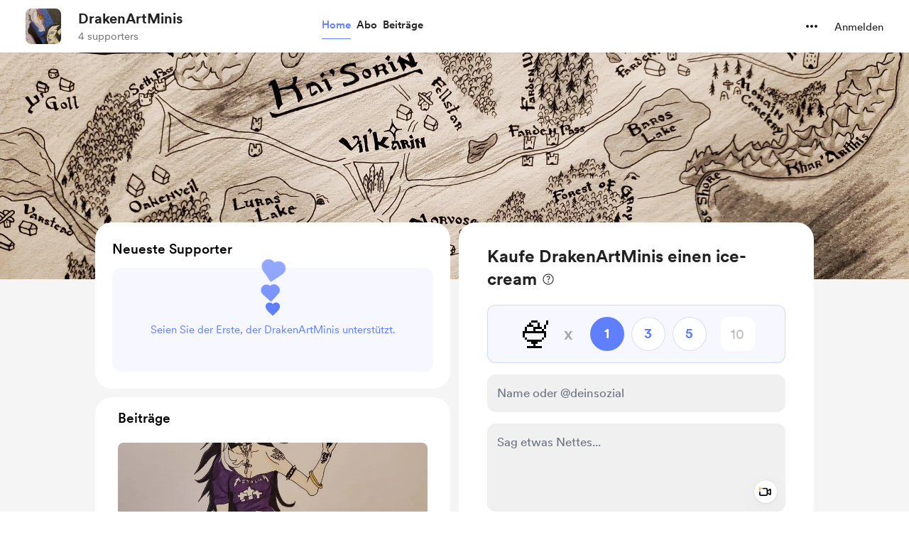

--- FILE ---
content_type: application/javascript
request_url: https://cdn.buymeacoffee.com/static/prod/11.3.8/build/assets/VisibleCaptcha-62b1d97b.js
body_size: -65
content:
import{r as m,a0 as u,y as i,b as E,o as t,c as _,u as o,f as p,h,ab as C,_ as g}from"./app-212b941c.js";import{_ as d}from"./InputError-102ed8c9.js";import{a as v}from"./appVariables-ad2859bc.js";const b={__name:"VisibleCaptcha",props:["captchaError","fromPage"],setup(r){const c=r;let s=m(!1),l=u(),n=m(!1);i(()=>c.captchaError,a=>{e(a)}),E(()=>{e(c.captchaError)});const f=()=>{l.value=C(()=>g(()=>import("./ReCaptchaV2-46999940.js"),["assets/ReCaptchaV2-46999940.js","assets/app-212b941c.js","assets/app-5a1b922a.css","assets/stripePayment-f3ff51dd.js","assets/ReCaptcha-df4688a3.js","assets/BaseLayout-915c14cf.js","assets/appVariables-ad2859bc.js","assets/featureTypes-fe0181f1.js","assets/captchaHelper-d186b337.js"]))};v.IsBrowser&&(f(),s.value=!0);const e=a=>{n.value=a};return(a,P)=>(t(),_("div",null,[o(s)?(t(),p(o(l),{key:0,captchaError:r.captchaError,fromPage:r.fromPage,onReturnCaptchaError:e},null,8,["captchaError","fromPage"])):h("",!0),o(n)?(t(),p(d,{key:1,class:"my-1",message:a.$t("lang.error.captcha_fail_error")},null,8,["message"])):h("",!0)]))}};export{b as _};


--- FILE ---
content_type: application/javascript
request_url: https://cdn.buymeacoffee.com/static/prod/11.3.8/build/assets/tabTypes-626ba74f.js
body_size: 13365
content:
import{o as l,c as o,a as t,n as e,e as a}from"./app-212b941c.js";const c=["width","height"],r={"clip-path":"url(#clip0_310_553)"},s=t("defs",null,[t("clipPath",{id:"clip0_310_553"},[t("rect",{width:"20",height:"20",fill:"white"})])],-1),d={__name:"Facebook",props:{fillColor:{default:"fill-grey71 group-hover:fill-dark"},width:{default:25},height:{default:25}},setup(i){return(n,h)=>(l(),o("svg",{width:i.width,height:i.height,viewBox:"0 0 20 20",fill:"none",xmlns:"http://www.w3.org/2000/svg"},[t("g",r,[t("path",{class:e(["ease-in-out duration-100",i.fillColor]),d:"M10 0C4.4772 0 0 4.4772 0 10C0 14.6896 3.2288 18.6248 7.5844 19.7056V13.056H5.5224V10H7.5844V8.6832C7.5844 5.2796 9.1248 3.702 12.4664 3.702C13.1 3.702 14.1932 3.8264 14.6404 3.9504V6.7204C14.4044 6.6956 13.9944 6.6832 13.4852 6.6832C11.8456 6.6832 11.212 7.3044 11.212 8.9192V10H14.4784L13.9172 13.056H11.212V19.9268C16.1636 19.3288 20.0004 15.1128 20.0004 10C20 4.4772 15.5228 0 10 0Z",fill:"#717171"},null,2)]),s],8,c))}},C=["width","height"],f={"clip-path":"url(#clip0_310_551)"},u=t("defs",null,[t("clipPath",{id:"clip0_310_551"},[t("rect",{width:"20",height:"20",fill:"white"})])],-1),g={__name:"Instagram",props:{fillColor:{default:"fill-grey71 group-hover:fill-dark"},width:{default:25},height:{default:25}},setup(i){return(n,h)=>(l(),o("svg",{width:i.width,height:i.height,viewBox:"0 0 20 20",fill:"none",xmlns:"http://www.w3.org/2000/svg"},[t("g",f,[t("path",{class:e([i.fillColor,"ease-in-out duration-100"]),d:"M10 1.80078C12.6719 1.80078 12.9883 1.8125 14.0391 1.85937C15.0156 1.90234 15.543 2.06641 15.8945 2.20313C16.3594 2.38281 16.6953 2.60156 17.043 2.94922C17.3945 3.30078 17.6094 3.63281 17.7891 4.09766C17.9258 4.44922 18.0898 4.98047 18.1328 5.95312C18.1797 7.00781 18.1914 7.32422 18.1914 9.99219C18.1914 12.6641 18.1797 12.9805 18.1328 14.0313C18.0898 15.0078 17.9258 15.5352 17.7891 15.8867C17.6094 16.3516 17.3906 16.6875 17.043 17.0352C16.6914 17.3867 16.3594 17.6016 15.8945 17.7813C15.543 17.918 15.0117 18.082 14.0391 18.125C12.9844 18.1719 12.668 18.1836 10 18.1836C7.32813 18.1836 7.01172 18.1719 5.96094 18.125C4.98438 18.082 4.45703 17.918 4.10547 17.7813C3.64063 17.6016 3.30469 17.3828 2.95703 17.0352C2.60547 16.6836 2.39063 16.3516 2.21094 15.8867C2.07422 15.5352 1.91016 15.0039 1.86719 14.0313C1.82031 12.9766 1.80859 12.6602 1.80859 9.99219C1.80859 7.32031 1.82031 7.00391 1.86719 5.95312C1.91016 4.97656 2.07422 4.44922 2.21094 4.09766C2.39063 3.63281 2.60938 3.29688 2.95703 2.94922C3.30859 2.59766 3.64063 2.38281 4.10547 2.20313C4.45703 2.06641 4.98828 1.90234 5.96094 1.85937C7.01172 1.8125 7.32813 1.80078 10 1.80078ZM10 0C7.28516 0 6.94531 0.0117187 5.87891 0.0585938C4.81641 0.105469 4.08594 0.277344 3.45313 0.523438C2.79297 0.78125 2.23438 1.12109 1.67969 1.67969C1.12109 2.23438 0.78125 2.79297 0.523438 3.44922C0.277344 4.08594 0.105469 4.8125 0.0585938 5.875C0.0117188 6.94531 0 7.28516 0 10C0 12.7148 0.0117188 13.0547 0.0585938 14.1211C0.105469 15.1836 0.277344 15.9141 0.523438 16.5469C0.78125 17.207 1.12109 17.7656 1.67969 18.3203C2.23438 18.875 2.79297 19.2188 3.44922 19.4727C4.08594 19.7188 4.8125 19.8906 5.875 19.9375C6.94141 19.9844 7.28125 19.9961 9.99609 19.9961C12.7109 19.9961 13.0508 19.9844 14.1172 19.9375C15.1797 19.8906 15.9102 19.7188 16.543 19.4727C17.1992 19.2188 17.7578 18.875 18.3125 18.3203C18.8672 17.7656 19.2109 17.207 19.4648 16.5508C19.7109 15.9141 19.8828 15.1875 19.9297 14.125C19.9766 13.0586 19.9883 12.7188 19.9883 10.0039C19.9883 7.28906 19.9766 6.94922 19.9297 5.88281C19.8828 4.82031 19.7109 4.08984 19.4648 3.45703C19.2188 2.79297 18.8789 2.23438 18.3203 1.67969C17.7656 1.125 17.207 0.78125 16.5508 0.527344C15.9141 0.28125 15.1875 0.109375 14.125 0.0625C13.0547 0.0117188 12.7148 0 10 0Z",fill:"#717171"},null,2),t("path",{class:e([i.fillColor,"ease-in-out duration-100"]),d:"M10 4.86328C7.16406 4.86328 4.86328 7.16406 4.86328 10C4.86328 12.8359 7.16406 15.1367 10 15.1367C12.8359 15.1367 15.1367 12.8359 15.1367 10C15.1367 7.16406 12.8359 4.86328 10 4.86328ZM10 13.332C8.16016 13.332 6.66797 11.8398 6.66797 10C6.66797 8.16016 8.16016 6.66797 10 6.66797C11.8398 6.66797 13.332 8.16016 13.332 10C13.332 11.8398 11.8398 13.332 10 13.332Z",fill:"#717171"},null,2),t("path",{class:e([i.fillColor,"ease-in-out duration-100"]),d:"M16.5391 4.66013C16.5391 5.32419 16 5.85935 15.3398 5.85935C14.6758 5.85935 14.1406 5.32028 14.1406 4.66013C14.1406 3.99606 14.6797 3.46091 15.3398 3.46091C16 3.46091 16.5391 3.99997 16.5391 4.66013Z",fill:"#717171"},null,2)]),u],8,C))}},w=["width","height"],m={__name:"Twitter",props:{fillColor:{default:"fill-grey71 group-hover:fill-dark"},width:{default:25},height:{default:25}},setup(i){return(n,h)=>(l(),o("svg",{width:i.width,height:i.height,viewBox:"0 0 20 18",fill:"none",xmlns:"http://www.w3.org/2000/svg"},[t("path",{class:e([i.fillColor,"ease-in-out duration-100"]),d:"M15.2719 0.586578H18.0831L11.9414 7.60616L19.1667 17.1582H13.5094L9.07837 11.3649L4.0083 17.1582H1.19537L7.76454 9.64999L0.833344 0.586578H6.63427L10.6395 5.88186L15.2719 0.586578ZM14.2853 15.4756H15.843L5.78784 2.18086H4.11623L14.2853 15.4756Z",fill:"#717171"},null,2)],8,w))}},k=["width","height"],b={__name:"Dribbble",props:{fillColor:{default:"fill-grey71 group-hover:fill-dark"},width:{default:28},height:{default:28}},setup(i){return(n,h)=>(l(),o("svg",{width:i.width,height:i.height,viewBox:"0 0 20 20",fill:"none",xmlns:"http://www.w3.org/2000/svg"},[t("path",{class:e([i.fillColor,"ease-in-out duration-100"]),"fill-rule":"evenodd","clip-rule":"evenodd",d:"M10 0C4.47939 0 0 4.47939 0 10C0 15.5206 4.47939 20 10 20C15.5098 20 20 15.5206 20 10C20 4.47939 15.5098 0 10 0ZM16.6052 4.60954C17.7983 6.06291 18.5141 7.91756 18.5358 9.92406C18.2538 9.86987 15.4338 9.295 12.5922 9.65294C12.5271 9.51194 12.4729 9.36006 12.4078 9.20825C12.2343 8.79613 12.0391 8.37313 11.8438 7.97181C14.9891 6.692 16.4208 4.84816 16.6052 4.60954ZM10 1.47506C12.1692 1.47506 14.154 2.28851 15.6616 3.62256C15.5097 3.83948 14.2191 5.56399 11.1822 6.70281C9.78306 4.13232 8.23213 2.0282 7.9935 1.70282C8.63338 1.55097 9.30587 1.47506 10 1.47506ZM6.36662 2.27766C6.59437 2.58134 8.11281 4.69631 9.53363 7.21256C5.5423 8.2755 2.01736 8.25381 1.63774 8.25381C2.19089 5.60738 3.98047 3.40564 6.36662 2.27766ZM1.45336 10.0109C1.45336 9.92406 1.45336 9.83731 1.45336 9.75056C1.82213 9.76137 5.96529 9.81563 10.2278 8.53581C10.4773 9.013 10.705 9.50106 10.9219 9.98913C10.8134 10.0217 10.6941 10.0542 10.5857 10.0868C6.18221 11.5076 3.83948 15.3904 3.64425 15.7158C2.2885 14.2083 1.45336 12.2018 1.45336 10.0109ZM10 18.5466C8.026 18.5466 6.20391 17.8742 4.76139 16.7462C4.91323 16.4317 6.64856 13.0911 11.4642 11.41C11.4859 11.3991 11.4968 11.3991 11.5184 11.3883C12.7223 14.5011 13.2104 17.1149 13.3406 17.8633C12.3102 18.308 11.1822 18.5466 10 18.5466ZM14.7614 17.0824C14.6746 16.5618 14.2191 14.0673 13.1019 10.9978C15.7809 10.5748 18.1236 11.269 18.4165 11.3666C18.0478 13.7419 16.6811 15.7917 14.7614 17.0824Z",fill:"#717171"},null,2)],8,k))}},v=["width","height"],L={__name:"Youtube",props:{fillColor:{default:"fill-grey71 group-hover:fill-dark"},width:{default:32},height:{default:32}},setup(i){return(n,h)=>(l(),o("svg",{width:i.width,height:i.height,viewBox:"0 0 20 20",fill:"none",xmlns:"http://www.w3.org/2000/svg"},[t("path",{class:e([i.fillColor,"ease-in-out duration-100"]),d:"M19.8008 6.00003C19.8008 6.00003 19.6055 4.62112 19.0039 4.01566C18.2422 3.21878 17.3906 3.21487 17 3.168C14.2031 2.96487 10.0039 2.96487 10.0039 2.96487H9.99609C9.99609 2.96487 5.79688 2.96487 3 3.168C2.60938 3.21487 1.75781 3.21878 0.996094 4.01566C0.394531 4.62112 0.203125 6.00003 0.203125 6.00003C0.203125 6.00003 0 7.62112 0 9.23831V10.7539C0 12.3711 0.199219 13.9922 0.199219 13.9922C0.199219 13.9922 0.394531 15.3711 0.992187 15.9766C1.75391 16.7735 2.75391 16.7461 3.19922 16.8321C4.80078 16.9844 10 17.0313 10 17.0313C10 17.0313 14.2031 17.0235 17 16.8243C17.3906 16.7774 18.2422 16.7735 19.0039 15.9766C19.6055 15.3711 19.8008 13.9922 19.8008 13.9922C19.8008 13.9922 20 12.375 20 10.7539V9.23831C20 7.62112 19.8008 6.00003 19.8008 6.00003ZM7.93359 12.5938V6.97269L13.3359 9.793L7.93359 12.5938Z",fill:"#717171"},null,2)],8,v))}},H=["width","height"],x={"clip-path":"url(#clip0_310_543)"},V=t("defs",null,[t("clipPath",{id:"clip0_310_543"},[t("rect",{width:"20",height:"20",fill:"white"})])],-1),P={__name:"Github",props:{fillColor:{default:"fill-grey71 group-hover:fill-dark"},width:{default:30},height:{default:30}},setup(i){return(n,h)=>(l(),o("svg",{width:i.width,height:i.height,viewBox:"0 0 20 20",fill:"none",xmlns:"http://www.w3.org/2000/svg"},[t("g",x,[t("path",{class:e([i.fillColor,"ease-in-out duration-100"]),"fill-rule":"evenodd","clip-rule":"evenodd",d:"M10.0083 0C4.47396 0 0 4.50694 0 10.0826C0 14.5396 2.86662 18.3123 6.84338 19.6476C7.34058 19.748 7.5227 19.4306 7.5227 19.1637C7.5227 18.93 7.50631 18.1288 7.50631 17.2939C4.72225 17.895 4.14249 16.092 4.14249 16.092C3.69508 14.9235 3.03215 14.6232 3.03215 14.6232C2.12092 14.0055 3.09852 14.0055 3.09852 14.0055C4.1093 14.0723 4.63969 15.0405 4.63969 15.0405C5.53432 16.5761 6.97592 16.1422 7.55588 15.8751C7.63865 15.224 7.90394 14.7733 8.18563 14.523C5.96514 14.2893 3.62891 13.4213 3.62891 9.54836C3.62891 8.44662 4.02634 7.54523 4.65608 6.8442C4.55672 6.59386 4.20866 5.5587 4.75564 4.17322C4.75564 4.17322 5.60069 3.90608 7.5061 5.20818C8.32188 4.98747 9.16317 4.8752 10.0083 4.87426C10.8533 4.87426 11.7148 4.99123 12.5102 5.20818C14.4159 3.90608 15.2609 4.17322 15.2609 4.17322C15.8079 5.5587 15.4596 6.59386 15.3603 6.8442C16.0066 7.54523 16.3876 8.44662 16.3876 9.54836C16.3876 13.4213 14.0514 14.2725 11.8143 14.523C12.179 14.8401 12.4936 15.441 12.4936 16.3926C12.4936 17.7446 12.4773 18.8298 12.4773 19.1635C12.4773 19.4306 12.6596 19.748 13.1566 19.6478C17.1333 18.3121 20 14.5396 20 10.0826C20.0163 4.50694 15.526 0 10.0083 0Z",fill:"#717171"},null,2)]),V],8,H))}},M=["width","height"],Z={__name:"Spotify",props:{fillColor:{default:"fill-grey71 group-hover:fill-dark"},width:{default:30},height:{default:30}},setup(i){return(n,h)=>(l(),o("svg",{width:i.width,height:i.height,viewBox:"0 0 20 20",fill:"none",xmlns:"http://www.w3.org/2000/svg"},[t("path",{class:e([i.fillColor,"ease-in-out duration-100"]),d:"M9.96941 0C4.46357 0 0 4.46345 0 9.96929C0 15.4754 4.46357 19.9385 9.96941 19.9385C15.4758 19.9385 19.9389 15.4754 19.9389 9.96929C19.9389 4.46381 15.4758 0.000476188 9.96929 0.000476188L9.96941 0ZM14.5413 14.3786C14.3627 14.6714 13.9794 14.7643 13.6865 14.5845C11.3458 13.1548 8.39917 12.831 4.92893 13.6238C4.59452 13.7 4.26119 13.4905 4.185 13.156C4.10845 12.8214 4.31714 12.4881 4.65238 12.4119C8.45 11.5439 11.7075 11.9179 14.3354 13.5238C14.6282 13.7036 14.7211 14.0857 14.5413 14.3786ZM15.7615 11.6637C15.5365 12.0298 15.058 12.1452 14.6925 11.9202C12.0127 10.2727 7.92786 9.79571 4.75821 10.7579C4.34714 10.882 3.91298 10.6504 3.78821 10.24C3.6644 9.82893 3.89619 9.3956 4.30655 9.2706C7.92714 8.17202 12.4282 8.70417 15.5056 10.5952C15.8711 10.8202 15.9865 11.2987 15.7615 11.6637ZM15.8663 8.83702C12.6532 6.92857 7.35202 6.7531 4.28429 7.68417C3.79167 7.83357 3.27071 7.55548 3.12143 7.06286C2.97214 6.57 3.25 6.04941 3.74298 5.89964C7.26452 4.8306 13.1187 5.03714 16.818 7.23321C17.262 7.49619 17.4073 8.06845 17.1442 8.51095C16.8823 8.95405 16.3085 9.10012 15.8668 8.83702H15.8663Z",fill:"#717171"},null,2)],8,M))}},$=["width","height"],y={"clip-path":"url(#clip0_310_550)"},B=t("defs",null,[t("clipPath",{id:"clip0_310_550"},[t("rect",{width:"20",height:"20",fill:"white"})])],-1),j={__name:"Linkedin",props:{fillColor:{default:"fill-grey71 group-hover:fill-dark"},width:{default:30},height:{default:30}},setup(i){return(n,h)=>(l(),o("svg",{width:i.width,height:i.height,viewBox:"0 0 20 20",fill:"none",xmlns:"http://www.w3.org/2000/svg"},[t("g",y,[t("path",{class:e([i.fillColor,"ease-in-out duration-100"]),d:"M18.5195 0H1.47656C0.660156 0 0 0.644531 0 1.44141V18.5547C0 19.3516 0.660156 20 1.47656 20H18.5195C19.3359 20 20 19.3516 20 18.5586V1.44141C20 0.644531 19.3359 0 18.5195 0ZM5.93359 17.043H2.96484V7.49609H5.93359V17.043ZM4.44922 6.19531C3.49609 6.19531 2.72656 5.42578 2.72656 4.47656C2.72656 3.52734 3.49609 2.75781 4.44922 2.75781C5.39844 2.75781 6.16797 3.52734 6.16797 4.47656C6.16797 5.42188 5.39844 6.19531 4.44922 6.19531ZM17.043 17.043H14.0781V12.4023C14.0781 11.2969 14.0586 9.87109 12.5352 9.87109C10.9922 9.87109 10.7578 11.0781 10.7578 12.3242V17.043H7.79688V7.49609H10.6406V8.80078H10.6797C11.0742 8.05078 12.043 7.25781 13.4844 7.25781C16.4883 7.25781 17.043 9.23438 17.043 11.8047V17.043Z",fill:"#717171"},null,2)]),B],8,$))}},T=["width","height"],S={"clip-path":"url(#clip0_316_599)"},I=t("path",{d:"M7.0648 5.46881C7.496 5.46881 7.8896 5.50721 8.2456 5.58321C8.6016 5.65921 8.9056 5.78401 9.1592 5.95761C9.4128 6.13121 9.6096 6.36161 9.7496 6.64961C9.8896 6.93761 9.9592 7.29281 9.9592 7.71601C9.9592 8.17281 9.8552 8.55361 9.648 8.85841C9.4408 9.16321 9.1336 9.41281 8.728 9.60721C9.2864 9.76801 9.7032 10.0496 9.9784 10.4512C10.2536 10.8528 10.3912 11.3376 10.3912 11.9048C10.3912 12.3616 10.3024 12.7576 10.1248 13.092C9.9472 13.4264 9.708 13.6992 9.4072 13.9104C9.1064 14.1224 8.764 14.2784 8.3792 14.38C7.992 14.4816 7.5928 14.5328 7.1928 14.532H2.8V5.46881H7.0648ZM6.8112 9.13681C7.1664 9.13681 7.4584 9.05201 7.6872 8.88321C7.916 8.71361 8.0304 8.43921 8.0296 8.05841C8.0296 7.84721 7.9912 7.67361 7.9152 7.53841C7.8392 7.40321 7.7376 7.29681 7.6104 7.22081C7.4832 7.14481 7.3376 7.09201 7.1728 7.06241C7.0032 7.03281 6.8312 7.01761 6.6584 7.01841H4.7936V9.13841L6.8112 9.13681ZM6.9256 12.9824C7.1136 12.9832 7.3008 12.964 7.484 12.9256C7.6616 12.8872 7.8184 12.824 7.9536 12.7352C8.0888 12.6464 8.1968 12.5256 8.2776 12.3736C8.3576 12.2216 8.3984 12.0264 8.3984 11.7896C8.3984 11.3248 8.2672 10.992 8.0048 10.7936C7.7424 10.5944 7.3952 10.4952 6.964 10.4952H4.7936V12.9832L6.9256 12.9824ZM12.8984 12.792C13.1688 13.0544 13.5584 13.1856 14.0664 13.1856C14.4304 13.1856 14.7432 13.0944 15.0056 12.9128C15.268 12.7312 15.4288 12.5384 15.488 12.3352H17.0744C16.8208 13.1224 16.4312 13.6848 15.9064 14.0232C15.3816 14.3616 14.7472 14.5312 14.0024 14.5312C13.4864 14.5312 13.0208 14.4488 12.6064 14.284C12.192 14.1192 11.8408 13.884 11.5528 13.5792C11.2648 13.2744 11.0424 12.9112 10.8864 12.488C10.7304 12.0648 10.652 11.5992 10.652 11.092C10.652 10.6016 10.732 10.1448 10.8928 9.72161C11.0536 9.29841 11.2824 8.93281 11.5784 8.62401C11.8744 8.31521 12.228 8.07201 12.6384 7.89441C13.0488 7.71681 13.504 7.62801 14.0032 7.62801C14.5616 7.62801 15.048 7.73601 15.4632 7.95201C15.8776 8.16801 16.2184 8.45761 16.4848 8.82161C16.7512 9.18561 16.944 9.60001 17.0624 10.0656C17.1808 10.5312 17.2232 11.0176 17.1896 11.5256H12.4552C12.48 12.1072 12.628 12.5304 12.8984 12.792ZM14.936 9.34001C14.72 9.10321 14.392 8.98481 13.952 8.98481C13.664 8.98481 13.4248 9.03361 13.2352 9.13041C13.0448 9.22801 12.8928 9.34801 12.7784 9.49201C12.664 9.63601 12.584 9.78801 12.5376 9.94881C12.4912 10.1096 12.4632 10.2536 12.4552 10.38H15.3872C15.3016 9.92401 15.1512 9.57681 14.936 9.34001ZM12.1464 5.92881H15.8096V6.94481H12.1464V5.92881Z",fill:"white"},null,-1),D=t("defs",null,[t("clipPath",{id:"clip0_316_599"},[t("rect",{width:"20",height:"20",fill:"white"})])],-1),E={__name:"Behance",props:{fillColor:{default:"fill-grey71 group-hover:fill-dark"},width:{default:30},height:{default:22}},setup(i){return(n,h)=>(l(),o("svg",{width:i.width,height:i.height,viewBox:"0 0 20 20",fill:"none",xmlns:"http://www.w3.org/2000/svg"},[t("g",S,[t("path",{class:e([i.fillColor,"ease-in-out duration-100"]),d:"M10 20C15.5228 20 20 15.5228 20 10C20 4.47715 15.5228 0 10 0C4.47715 0 0 4.47715 0 10C0 15.5228 4.47715 20 10 20Z",fill:"#717171"},null,2),I]),D],8,T))}},F=["width","height"],N={"clip-path":"url(#clip0_310_545)"},O=t("defs",null,[t("clipPath",{id:"clip0_310_545"},[t("rect",{width:"20",height:"20",fill:"white"})])],-1),R={__name:"Pinterest",props:{fillColor:{default:"fill-grey71 group-hover:fill-dark"},width:{default:30},height:{default:30}},setup(i){return(n,h)=>(l(),o("svg",{width:i.width,height:i.height,viewBox:"0 0 20 20",fill:"none",xmlns:"http://www.w3.org/2000/svg"},[t("g",N,[t("path",{class:e([i.fillColor,"ease-in-out duration-100"]),d:"M10 0C4.47656 0 0 4.47656 0 10C0 14.2383 2.63672 17.8555 6.35547 19.3125C6.26953 18.5195 6.1875 17.3086 6.39062 16.4453C6.57422 15.6641 7.5625 11.4766 7.5625 11.4766C7.5625 11.4766 7.26172 10.8789 7.26172 9.99219C7.26172 8.60156 8.06641 7.5625 9.07031 7.5625C9.92187 7.5625 10.3359 8.20312 10.3359 8.97266C10.3359 9.83203 9.78906 11.1133 9.50781 12.3008C9.27344 13.2969 10.0078 14.1094 10.9883 14.1094C12.7656 14.1094 14.1328 12.2344 14.1328 9.53125C14.1328 7.13672 12.4141 5.46094 9.95703 5.46094C7.11328 5.46094 5.44141 7.59375 5.44141 9.80078C5.44141 10.6602 5.77344 11.582 6.1875 12.082C6.26953 12.1797 6.28125 12.2695 6.25781 12.3672C6.18359 12.6836 6.01172 13.3633 5.98047 13.5C5.9375 13.6836 5.83594 13.7227 5.64453 13.6328C4.39453 13.0508 3.61328 11.2266 3.61328 9.75781C3.61328 6.60156 5.90625 3.70703 10.2188 3.70703C13.6875 3.70703 16.3828 6.17969 16.3828 9.48438C16.3828 12.9297 14.2109 15.7031 11.1953 15.7031C10.1836 15.7031 9.23047 15.1758 8.90234 14.5547C8.90234 14.5547 8.40234 16.4648 8.28125 16.9336C8.05469 17.8008 7.44531 18.8906 7.03906 19.5547C7.97656 19.8438 8.96875 20 10 20C15.5234 20 20 15.5234 20 10C20 4.47656 15.5234 0 10 0Z",fill:"#717171"},null,2)]),O],8,F))}},A=["width","height"],G={__name:"Deviantart",props:{fillColor:{default:"fill-grey71 group-hover:fill-dark"},width:{default:30},height:{default:30}},setup(i){return(n,h)=>(l(),o("svg",{width:i.width,height:i.height,viewBox:"0 0 12 20",fill:"none",xmlns:"http://www.w3.org/2000/svg"},[t("path",{class:e([i.fillColor,"ease-in-out duration-100"]),d:"M11.9375 4.03437V0.625H11.9363H8.44883L8.10117 0.967969L6.45469 4.03359L5.93711 4.375H0.0625V9.05664H3.29219L3.57969 9.39688L0.0625 15.9656V19.375H0.0632811H3.55078L3.89883 19.0316L5.54492 15.966L6.06289 15.625H11.9375V10.9426H8.70781L8.42031 10.6008L11.9375 4.03437Z",fill:"#717171"},null,2)],8,A))}},q=["width","height"],z={__name:"Tiktok",props:{fillColor:{default:"fill-grey71 group-hover:fill-dark"},width:{default:30},height:{default:30}},setup(i){return(n,h)=>(l(),o("svg",{width:i.width,height:i.height,viewBox:"0 0 20 20",fill:"none",xmlns:"http://www.w3.org/2000/svg"},[t("path",{class:e([i.fillColor,"ease-in-out duration-100"]),d:"M14.2271 0H10.8565V13.6232C10.8565 15.2464 9.56016 16.5797 7.94688 16.5797C6.33361 16.5797 5.03724 15.2464 5.03724 13.6232C5.03724 12.029 6.30481 10.7246 7.86047 10.6667V7.24639C4.43226 7.30433 1.66666 10.1159 1.66666 13.6232C1.66666 17.1594 4.48988 20 7.9757 20C11.4615 20 14.2847 17.1304 14.2847 13.6232V6.63767C15.5523 7.56522 17.1079 8.11594 18.75 8.14495V4.72464C16.2149 4.63768 14.2271 2.55072 14.2271 0Z",fill:"#717171"},null,2)],8,q))}},Y=["width","height"],U={__name:"Tumblr",props:{fillColor:{default:"fill-grey71 group-hover:fill-dark"},width:{default:30},height:{default:30}},setup(i){return(n,h)=>(l(),o("svg",{width:i.width,height:i.height,viewBox:"0 0 12 20",fill:"none",xmlns:"http://www.w3.org/2000/svg"},[t("path",{class:e([i.fillColor,"ease-in-out duration-100"]),d:"M8.16667 20C5.16667 20 2.91667 18.4583 2.91667 14.75V8.83333H0.166666V5.625C3.16667 4.83333 4.41667 2.25 4.58333 0H7.70833V5.08333H11.3333V8.83333H7.70833V14C7.70833 15.5417 8.5 16.0833 9.75 16.0833H11.5V20H8.16667Z",fill:"#717171"},null,2)],8,Y))}},W=["width","height"],X={__name:"Biolink",props:{fillColor:{default:"fill-grey71 group-hover:fill-dark"},width:{default:30},height:{default:30}},setup(i){return(n,h)=>(l(),o("svg",{width:i.width,height:i.height,viewBox:"0 0 20 20",fill:"none",xmlns:"http://www.w3.org/2000/svg"},[t("path",{class:e([i.fillColor,"ease-in-out duration-100"]),"fill-rule":"evenodd","clip-rule":"evenodd",d:"M0 0.610329C0 0.273253 0.273253 0 0.610329 0H19.3897C19.7267 0 20 0.273253 20 0.610329V19.3897C20 19.7267 19.7267 20 19.3897 20H0.610329C0.273253 20 0 19.7267 0 19.3897V0.610329ZM1.22066 1.22066V18.7793H18.7793V1.22066H1.22066ZM5.72432 6.07936V5.07533C5.72432 4.93471 5.64839 4.8644 5.49652 4.8644H4.80467V6.29029H5.49652C5.64839 6.29029 5.72432 6.21998 5.72432 6.07936ZM5.72432 8.36583V7.31962C5.72432 7.2465 5.70745 7.19588 5.6737 7.16775C5.63995 7.13401 5.58089 7.11713 5.49652 7.11713H4.80467V8.57676H5.49652C5.64839 8.57676 5.72432 8.50645 5.72432 8.36583ZM3.61502 4.03756H5.84244C6.55679 4.03756 6.91396 4.34692 6.91396 4.96565V5.91061C6.91396 6.32685 6.7874 6.5884 6.53429 6.69527C6.7874 6.79089 6.91396 7.03276 6.91396 7.42087V8.46708C6.91396 9.09143 6.55679 9.40361 5.84244 9.40361H3.61502V4.03756ZM7.65294 4.03756H8.85102V9.40361H7.65294V4.03756ZM11.8064 4.03756H10.6758C9.96148 4.03756 9.6043 4.34692 9.6043 4.96565V8.46708C9.6043 9.09143 9.96148 9.40361 10.6758 9.40361H11.8064C12.5151 9.40361 12.8695 9.09143 12.8695 8.46708V4.96565C12.8695 4.34692 12.5151 4.03756 11.8064 4.03756ZM11.663 5.13439V8.30677C11.663 8.44739 11.5899 8.5177 11.4436 8.5177H11.0386C10.8868 8.5177 10.8108 8.44739 10.8108 8.30677V5.13439C10.8108 4.99377 10.8868 4.92346 11.0386 4.92346H11.4436C11.5899 4.92346 11.663 4.99377 11.663 5.13439ZM13.6207 8.66197C13.6207 9.06387 13.9465 9.38967 14.3484 9.38967C14.7503 9.38967 15.0761 9.06387 15.0761 8.66197V8.61502C15.0761 8.21313 14.7503 7.88732 14.3484 7.88732C13.9465 7.88732 13.6207 8.21313 13.6207 8.61502V8.66197ZM4.8176 15.095H6.3616V15.9809H3.61952V10.6148H4.8176V15.095ZM6.77581 10.6148H7.97389V15.9809H6.77581V10.6148ZM12.1105 10.6148H11.0052V13.821L9.84932 10.6148H8.76093V15.9809H9.85776V12.7663L11.0305 15.9809H12.1105V10.6148ZM16.4247 10.6148L15.3447 13.2641L16.4247 15.9809H15.1253L14.0876 13.2641L15.1253 10.6148H16.4247ZM12.8642 15.9809V10.6148H14.0622V15.9809H12.8642Z",fill:"#717171"},null,2)],8,W))}},J=["width","height"],K={"clip-path":"url(#clip0_320_96)"},Q=t("defs",null,[t("clipPath",{id:"clip0_320_96"},[t("rect",{width:"20",height:"20",fill:"white"})])],-1),_={__name:"SoundCloud",props:{fillColor:{default:"fill-grey71 group-hover:fill-dark"},width:{default:30},height:{default:30}},setup(i){return(n,h)=>(l(),o("svg",{width:i.width,height:i.height,viewBox:"0 0 20 20",fill:"none",xmlns:"http://www.w3.org/2000/svg"},[t("g",K,[t("path",{class:e([i.fillColor,"ease-in-out duration-100"]),d:"M5.00002 14.9997H6.24999V7.12842C5.78122 7.26092 5.35873 7.50155 5.00002 7.81777V14.9997ZM2.50001 9.6747V14.9909L2.58061 14.9997H3.74998V9.66653H2.58061L2.50001 9.6747ZM0 12.3322C0 13.3003 0.503778 14.1397 1.24997 14.6078V10.0591C0.503778 10.5265 0 11.366 0 12.3322ZM7.50003 14.9997H8.75V7.47532C8.37625 7.24218 7.95314 7.08846 7.50003 7.02908V14.9997ZM17.4194 9.6666H16.7162C16.7519 9.4491 16.7744 9.22845 16.7744 9.00032C16.7744 6.79092 15.0412 5.00031 12.9032 5.00031C11.7432 5.00031 10.7094 5.53408 10 6.37028V14.9997H17.4194C18.8437 14.9997 20 13.8059 20 12.3321C20 10.8597 18.8437 9.6666 17.4194 9.6666Z",fill:"#717171"},null,2)]),Q],8,J))}},p=["width","height"],i1={"clip-path":"url(#clip0_320_101)"},t1=t("defs",null,[t("clipPath",{id:"clip0_320_101"},[t("rect",{width:"20",height:"20",fill:"white"})])],-1),e1={__name:"Apple",props:{fillColor:{default:"fill-grey71 group-hover:fill-dark"},width:{default:30},height:{default:30}},setup(i){return(n,h)=>(l(),o("svg",{width:i.width,height:i.height,viewBox:"0 0 20 20",fill:"none",xmlns:"http://www.w3.org/2000/svg"},[t("g",i1,[t("path",{class:e([i.fillColor,"ease-in-out duration-100"]),d:"M18.16 15.5863C17.8575 16.2851 17.4995 16.9283 17.0847 17.5196C16.5193 18.3257 16.0563 18.8838 15.6995 19.1936C15.1465 19.7022 14.5539 19.9627 13.9194 19.9775C13.4638 19.9775 12.9145 19.8479 12.275 19.585C11.6334 19.3232 11.0438 19.1936 10.5047 19.1936C9.93924 19.1936 9.33284 19.3232 8.68422 19.585C8.03461 19.8479 7.51129 19.985 7.11118 19.9985C6.50268 20.0245 5.89616 19.7566 5.29075 19.1936C4.90434 18.8566 4.42102 18.2788 3.84203 17.4603C3.22081 16.5863 2.71009 15.5727 2.30998 14.4172C1.88147 13.1691 1.66666 11.9605 1.66666 10.7904C1.66666 9.45008 1.95628 8.29407 2.53639 7.32533C2.9923 6.54721 3.59882 5.9334 4.35794 5.4828C5.11705 5.03219 5.93727 4.80257 6.82057 4.78788C7.30389 4.78788 7.9377 4.93738 8.72533 5.2312C9.51074 5.52601 10.015 5.67551 10.2361 5.67551C10.4014 5.67551 10.9617 5.5007 11.9114 5.15219C12.8095 4.82899 13.5675 4.69517 14.1885 4.74788C15.8711 4.88368 17.1353 5.54699 17.976 6.74202C16.4711 7.65384 15.7267 8.93096 15.7415 10.5693C15.7551 11.8454 16.2181 12.9074 17.1279 13.7506C17.5402 14.1419 18.0007 14.4444 18.513 14.6592C18.4019 14.9814 18.2847 15.29 18.16 15.5863ZM14.3008 0.400358C14.3008 1.40059 13.9354 2.3345 13.207 3.19892C12.3281 4.22654 11.2649 4.82035 10.1119 4.72665C10.0973 4.60665 10.0887 4.48036 10.0887 4.34765C10.0887 3.38743 10.5068 2.3598 11.2491 1.51958C11.6197 1.09416 12.091 0.740434 12.6626 0.458257C13.233 0.18029 13.7725 0.0265683 14.2798 0.000244141C14.2947 0.133959 14.3008 0.267682 14.3008 0.400345V0.400358Z",fill:"#717171"},null,2)]),t1],8,p))}},l1=["width","height"],o1={"clip-path":"url(#clip0_320_105)"},n1=t("defs",null,[t("clipPath",{id:"clip0_320_105"},[t("rect",{width:"20",height:"20",fill:"white"})])],-1),h1={__name:"Blogger",props:{fillColor:{default:"fill-grey71 group-hover:fill-dark"},width:{default:30},height:{default:30}},setup(i){return(n,h)=>(l(),o("svg",{width:i.width,height:i.height,viewBox:"0 0 20 20",fill:"none",xmlns:"http://www.w3.org/2000/svg"},[t("g",o1,[t("path",{class:e([i.fillColor,"ease-in-out duration-100"]),"fill-rule":"evenodd","clip-rule":"evenodd",d:"M18.7082 7.49934H17.5868C16.9003 7.49934 16.2979 6.918 16.2507 6.24922C16.2507 2.6815 13.3743 -0.00109863 9.78184 -0.00109863H6.50387C2.91365 -0.00109863 0.00218103 2.8904 -0.00038147 6.45778V13.5445C-0.00038147 17.1122 2.91368 20.0011 6.50387 20.0011H13.5039C17.0963 20.0011 20.0003 17.1122 20.0003 13.5445V8.96687C20.0003 8.25412 19.4253 7.50006 18.7074 7.50006L18.7081 7.49931L18.7082 7.49934ZM6.24959 4.99943H9.99999C10.6872 4.99943 11.2501 5.56231 11.2501 6.24956C11.2501 6.93684 10.6872 7.49971 9.99999 7.49971L6.24959 7.49934C5.56234 7.49934 4.99946 6.93646 4.99946 6.24922C4.99946 5.56156 5.56234 4.99906 6.24959 4.99906V4.99943ZM13.7504 14.9994H6.24959C5.56234 14.9994 4.99946 14.4369 4.99946 13.7493C4.99946 13.062 5.56234 12.4992 6.24959 12.4992L13.7504 12.4999C14.4377 12.4999 15.0006 13.0624 15.0006 13.75C15.0006 14.4373 14.4377 15.0002 13.7504 15.0002V14.9994Z",fill:"#717171"},null,2)]),n1],8,l1))}},a1=["width","height"],c1={"clip-path":"url(#clip0_320_109)"},r1=t("defs",null,[t("clipPath",{id:"clip0_320_109"},[t("rect",{width:"18.2611",height:"20",fill:"white"})])],-1),s1={__name:"Patreon",props:{fillColor:{default:"fill-grey71 group-hover:fill-dark"},width:{default:30},height:{default:30}},setup(i){return(n,h)=>(l(),o("svg",{width:i.width,height:i.height,viewBox:"0 0 19 20",fill:"none",xmlns:"http://www.w3.org/2000/svg"},[t("g",c1,[t("path",{class:e([i.fillColor,"ease-in-out duration-100"]),d:"M18.2604 6.00796C18.2604 3.45394 16.2679 1.36105 13.9348 0.606153C11.0342 -0.331707 7.21505 -0.195603 4.44833 1.10967C1.09479 2.69235 0.0409056 6.15894 0.0022309 9.61586C-0.0297501 12.4584 0.253616 19.945 4.47659 19.9985C7.61444 20.0387 8.08151 15.9949 9.53405 14.0486C10.5671 12.663 11.8969 12.2718 13.5339 11.8664C16.3445 11.1703 18.2648 8.94946 18.2604 6.00796Z",fill:"#717171"},null,2)]),r1],8,a1))}},d1=["width","height"],C1={"clip-path":"url(#clip0_320_114)"},f1=t("defs",null,[t("clipPath",{id:"clip0_320_114"},[t("rect",{width:"20",height:"20",fill:"white"})])],-1),u1={__name:"Etsy",props:{fillColor:{default:"fill-grey71 group-hover:fill-dark"},width:{default:30},height:{default:30}},setup(i){return(n,h)=>(l(),o("svg",{width:i.width,height:i.height,viewBox:"0 0 20 20",fill:"none",xmlns:"http://www.w3.org/2000/svg"},[t("g",C1,[t("path",{class:e([i.fillColor,"ease-in-out duration-100"]),d:"M10 0C4.47714 0 0 4.47734 0 10C0 15.5227 4.47714 20 10 20C15.5229 20 20 15.5227 20 10C20 4.47734 15.5229 0 10 0ZM16.1082 13.9429C15.9945 14.8837 15.8764 15.8236 15.7708 16.7654C15.732 17.1159 15.7453 17.1139 15.386 17.1098C12.6433 17.0756 9.90077 17.0312 7.15806 17.0159C6.17535 17.0101 5.19243 17.075 4.20931 17.1059C4.07918 17.1102 3.94926 17.1067 3.79458 17.1067C3.79458 16.8334 3.79458 16.5688 3.79458 16.2619C4.14506 16.1927 4.51662 16.124 4.88593 16.0444C5.03775 16.0117 5.18834 15.9642 5.33217 15.9065C5.54926 15.8191 5.68552 15.6577 5.71683 15.4195C5.73136 15.3076 5.75345 15.1953 5.75448 15.0832C5.7733 13.0367 5.79908 10.9905 5.80194 8.94425C5.80379 7.67304 5.77125 6.40205 5.75038 5.13125C5.73872 4.41166 5.54824 4.18783 4.84665 4.05381C4.54854 3.99714 4.24716 3.95212 3.95212 3.88338C3.88092 3.86639 3.77964 3.77985 3.77391 3.71765C3.75263 3.48583 3.76552 3.25136 3.76552 2.99826C7.69964 3.06373 11.6115 3.22946 15.5601 2.88859C15.4774 4.22404 15.3946 5.56194 15.3103 6.92379C15.0711 6.92379 14.8522 6.94281 14.6398 6.91376C14.5647 6.90312 14.4704 6.78691 14.4444 6.70097C14.3241 6.3024 14.2351 5.89422 14.1144 5.49545C14.0436 5.26384 13.9482 5.03693 13.839 4.82046C13.592 4.33043 13.2213 4.06731 12.6343 4.07734C11.2233 4.1021 9.81197 4.08491 8.40102 4.08573C8.04215 4.08614 8.03151 4.09801 8.0311 4.44951C8.02905 6.03478 8.02783 7.62026 8.0266 9.20532C8.02619 9.29187 8.0266 9.37841 8.0266 9.48726C8.65043 9.48726 9.24031 9.49708 9.82977 9.48358C10.2118 9.47519 10.5931 9.43754 10.9745 9.40604C11.4961 9.36286 11.6814 9.21064 11.8126 8.70731C11.9108 8.32962 11.9988 7.94926 12.0839 7.56829C12.1174 7.41811 12.1858 7.34895 12.3505 7.36061C12.558 7.37535 12.7673 7.3643 13.005 7.3643C13.005 7.50281 13.0062 7.62701 13.005 7.75182C12.9923 9.23949 12.9762 10.7272 12.9715 12.2148C12.9706 12.4127 12.9248 12.4915 12.7124 12.4925C12.0874 12.497 12.0878 12.5054 11.9405 11.895C11.8873 11.6757 11.8339 11.456 11.7762 11.2381C11.6438 10.7358 11.269 10.5508 10.7975 10.5352C9.91059 10.5054 9.0224 10.4968 8.13463 10.4798C8.11049 10.4794 8.08614 10.4927 8.03847 10.5054C8.03417 10.6038 8.02558 10.7057 8.02537 10.8074C8.02332 12.1316 8.0221 13.4553 8.02169 14.7793C8.02107 15.602 8.33105 16.0012 9.15642 16.0246C10.4258 16.061 11.6982 16.0346 12.968 15.9957C13.7361 15.9726 14.2621 15.5227 14.5915 14.854C14.8599 14.3085 15.1055 13.7508 15.3324 13.1873C15.4326 12.9375 15.5634 12.8217 15.8339 12.8632C15.9511 12.8816 16.0741 12.8663 16.239 12.8663C16.1925 13.2471 16.1502 13.5949 16.1082 13.9429Z",fill:"#717171"},null,2)]),f1],8,d1))}},g1=["width","height"],w1={__name:"Medium",props:{fillColor:{default:"fill-grey71 group-hover:fill-dark"},width:{default:30},height:{default:30}},setup(i){return(n,h)=>(l(),o("svg",{width:i.width,height:i.height,viewBox:"0 0 20 20",fill:"none",xmlns:"http://www.w3.org/2000/svg"},[t("path",{class:e([i.fillColor,"ease-in-out duration-100"]),d:"M20 9.8564C20 12.5058 19.556 14.6549 19.0081 14.6549C18.4602 14.6549 18.0163 12.5064 18.0163 9.8564C18.0163 7.2064 18.4604 5.05786 19.0081 5.05786C19.5558 5.05786 20 7.2062 20 9.8564Z",fill:"#717171"},null,2),t("path",{class:e([i.fillColor,"ease-in-out duration-100"]),d:"M17.469 9.85643C17.469 12.8142 16.2063 15.2129 14.6487 15.2129C13.091 15.2129 11.8283 12.8142 11.8283 9.85643C11.8283 6.89867 13.0908 4.49997 14.6485 4.49997C16.2061 4.49997 17.4688 6.8979 17.4688 9.85643",fill:"#717171"},null,2),t("path",{class:e([i.fillColor,"ease-in-out duration-100"]),d:"M11.2812 9.85641C11.2812 12.9987 8.75578 15.546 5.6407 15.546C2.52561 15.546 0 12.9981 0 9.85641C0 6.71472 2.52542 4.16666 5.6407 4.16666C8.75598 4.16666 11.2812 6.71414 11.2812 9.85641Z",fill:"#717171"},null,2)],8,g1))}},m1=["width","height"],k1={"clip-path":"url(#clip0_322_119)"},b1=t("defs",null,[t("clipPath",{id:"clip0_322_119"},[t("rect",{width:"20",height:"20",fill:"white"})])],-1),v1={__name:"Furaffinity",props:{fillColor:{default:"fill-grey71 group-hover:fill-dark"},width:{default:30},height:{default:30}},setup(i){return(n,h)=>(l(),o("svg",{width:i.width,height:i.height,viewBox:"0 0 20 20",fill:"none",xmlns:"http://www.w3.org/2000/svg"},[t("g",k1,[t("path",{class:e([i.fillColor,"ease-in-out duration-100"]),d:"M14.0169 4.27751L13.8019 5.93751L15.83 6.53626L15.8563 8.32689L17.715 8.36251L17.6694 10.2406L19.4762 10.1231C19.4794 9.49189 19.5187 5.92064 20.0006 4.27689L14.0169 4.27751ZM9.46313 15.1988C9.50875 15.0231 9.46313 14.4469 9.46313 14.245L9.42375 13.0275C7.7375 12.9556 5.92125 13.2944 5.92125 14.8469C5.92125 15.1856 6.06437 15.4881 6.27625 15.7225H9.03687C9.245 15.605 9.39812 15.4425 9.46313 15.1981V15.1988ZM16.9925 10.8888L17.035 9.01689L15.1988 8.98126L15.1694 6.96314L13.0631 6.24376L13.3463 4.27751H5.48812C2.30438 4.27751 0 6.98939 0 9.95814V15.7231H3.43125C3.40875 15.515 3.40188 15.3031 3.41188 15.095C3.53562 12.0381 6.91125 11.5144 9.44687 11.5894V10.7106C9.40438 10.0013 8.82812 9.37251 7.16187 9.37251C6.05187 9.37251 4.73375 9.51564 3.88063 9.82501L4.105 7.83626C4.92188 7.60814 5.84 7.38376 7.81625 7.38376C11.6281 7.38376 12.0481 9.07314 12.0187 11.0363L11.9994 15.7238H14.0662V15.7206L14.1444 15.7238C16.8981 15.7238 19.1637 13.4806 19.4469 10.7919L16.9925 10.8888Z",fill:"#717171"},null,2)]),b1],8,m1))}},L1=["width","height"],H1={"clip-path":"url(#clip0_322_123)"},x1=t("defs",null,[t("clipPath",{id:"clip0_322_123"},[t("rect",{width:"17.5181",height:"20",fill:"white"})])],-1),V1={__name:"Substack",props:{fillColor:{default:"fill-grey71 group-hover:fill-dark"},width:{default:30},height:{default:30}},setup(i){return(n,h)=>(l(),o("svg",{width:i.width,height:i.height,viewBox:"0 0 18 20",fill:"none",xmlns:"http://www.w3.org/2000/svg"},[t("g",H1,[t("path",{class:e([i.fillColor,"ease-in-out duration-100"]),"fill-rule":"evenodd","clip-rule":"evenodd",d:"M0 0H17.5181V2.45582H0V0ZM0 8.95781H17.5181V20L8.75725 15.0862L0 20V8.95781ZM0 4.47889H17.5181V6.9347H0V4.47889Z",fill:"#717171"},null,2)]),x1],8,L1))}},P1=["width","height"],M1={__name:"Linktree",props:{fillColor:{default:"fill-grey71 group-hover:fill-dark"},width:{default:30},height:{default:30}},setup(i){return(n,h)=>(l(),o("svg",{width:i.width,height:i.height,viewBox:"0 0 20 24",fill:"none",xmlns:"http://www.w3.org/2000/svg"},[t("path",{class:e([i.fillColor,"ease-in-out duration-100"]),d:"M8.02474 16.1616H11.4961V24H8.02474V16.1616ZM0 8.12753H5.90669L1.70761 4.1244L4.03111 1.73558L8.0342 5.85066V0H11.5054V5.85066L15.5084 1.74495L17.8301 4.1244L13.633 8.11816H19.5378V11.4214H13.5992L17.8246 15.5271L15.5084 17.8601L9.76979 12.0933L4.03111 17.8601L1.70761 15.5366L5.93462 11.4308H0V8.12753Z",fill:"#717171"},null,2)],8,P1))}},Z1=["width","height"],$1={__name:"Threads",props:{fillColor:{default:"fill-grey71 group-hover:fill-dark"},width:{default:30},height:{default:30}},setup(i){return(n,h)=>(l(),o("svg",{width:i.width,height:i.height,viewBox:"0 0 20 20",fill:"none",xmlns:"http://www.w3.org/2000/svg"},[t("path",{class:e([i.fillColor,"ease-in-out duration-100"]),d:"M14.7434 9.26961C14.6573 9.22832 14.5698 9.18858 14.4811 9.15053C14.3268 6.30606 12.7725 4.6776 10.1627 4.66094C10.1509 4.66086 10.1391 4.66086 10.1273 4.66086C8.56628 4.66086 7.26802 5.32718 6.46895 6.53966L7.90426 7.52425C8.5012 6.61857 9.43803 6.4255 10.128 6.4255C10.1359 6.4255 10.1439 6.4255 10.1518 6.42557C11.0111 6.43105 11.6596 6.6809 12.0793 7.16813C12.3847 7.52284 12.5889 8.01302 12.6901 8.63165C11.9282 8.50216 11.1043 8.46234 10.2234 8.51284C7.74215 8.65577 6.14698 10.1029 6.25411 12.1137C6.30848 13.1337 6.81663 14.0112 7.68489 14.5845C8.41899 15.0691 9.36447 15.306 10.3471 15.2524C11.6448 15.1812 12.6628 14.6861 13.373 13.7808C13.9124 13.0933 14.2535 12.2024 14.4042 11.0798C15.0226 11.453 15.4809 11.9442 15.7341 12.5346C16.1645 13.5382 16.1896 15.1875 14.8438 16.5321C13.6648 17.71 12.2475 18.2196 10.1056 18.2353C7.72959 18.2177 5.93268 17.4557 4.76437 15.9705C3.67035 14.5798 3.10496 12.571 3.08386 10C3.10496 7.42894 3.67035 5.42017 4.76437 4.02945C5.93268 2.54426 7.72956 1.78229 10.1055 1.76464C12.4987 1.78243 14.327 2.54806 15.54 4.04042C16.1348 4.77225 16.5832 5.69258 16.8788 6.76566L18.5608 6.3169C18.2025 4.99606 17.6386 3.85789 16.8713 2.91396C15.3162 1.0007 13.0419 0.0203279 10.1114 0H10.0997C7.17516 0.0202573 4.92625 1.00435 3.41544 2.92493C2.07102 4.634 1.37753 7.01205 1.35423 9.99297L1.35416 10L1.35423 10.007C1.37753 12.9879 2.07102 15.366 3.41544 17.0751C4.92625 18.9956 7.17516 19.9798 10.0997 20H10.1114C12.7114 19.982 14.5442 19.3013 16.0539 17.7928C18.0293 15.8194 17.9698 13.3457 17.3187 11.8272C16.8517 10.7382 15.9611 9.85377 14.7434 9.26961ZM10.2542 13.4903C9.16671 13.5516 8.03691 13.0634 7.9812 12.0179C7.93991 11.2427 8.53289 10.3777 10.3209 10.2747C10.5257 10.2629 10.7267 10.2571 10.9241 10.2571C11.5735 10.2571 12.1811 10.3202 12.7335 10.4409C12.5275 13.0141 11.3189 13.4319 10.2542 13.4903Z",fill:"#717171"},null,2)],8,Z1))}},y1=["width","height"],B1=t("path",{d:"M20.5912 11.1428L17.1627 14.5714H13.7341L10.7341 17.5714V14.5714H6.87695V1.71423H20.5912V11.1428Z",fill:"white"},null,-1),j1={__name:"Twitch",props:{fillColor:{default:"fill-grey71 group-hover:fill-dark"},width:{default:20},height:{default:20}},setup(i){return(n,h)=>(l(),o("svg",{width:i.width,height:i.height,viewBox:"0 0 24 24",fill:"none",xmlns:"http://www.w3.org/2000/svg"},[B1,t("path",{class:e([i.fillColor,"ease-in-out duration-100"]),d:"M6.02009 0L1.73438 4.28571V19.7143H6.87723V24L11.1629 19.7143H14.5915L22.3058 12V0H6.02009ZM20.5915 11.1429L17.1629 14.5714H13.7344L10.7344 17.5714V14.5714H6.87723V1.71429H20.5915V11.1429Z",fill:"#717171"},null,2),t("path",{class:e([i.fillColor,"ease-in-out duration-100"]),d:"M18.0199 4.71423H16.3057V9.85709H18.0199V4.71423Z",fill:"#717171"},null,2),t("path",{class:e([i.fillColor,"ease-in-out duration-100"]),d:"M13.3061 4.71423H11.5918V9.85709H13.3061V4.71423Z",fill:"#717171"},null,2)],8,y1))}},T1=["width","height"],S1=t("defs",null,null,-1),I1={__name:"Discord",props:{fillColor:{default:"fill-grey71 group-hover:fill-dark"},width:{default:30},height:{default:30}},setup(i){return(n,h)=>(l(),o("svg",{id:"Discord",xmlns:"http://www.w3.org/2000/svg",width:i.width,height:i.height,viewBox:"0 0 126.644 96"},[S1,t("path",{id:"Discord-Symbol-Grey",class:e(["ease-in-out duration-100",i.fillColor]),d:"M81.15,0c-1.2376,2.1973-2.3489,4.4704-3.3591,6.794-9.5975-1.4396-19.3718-1.4396-28.9945,0-.985-2.3236-2.1216-4.5967-3.3591-6.794-9.0166,1.5407-17.8059,4.2431-26.1405,8.0568C2.779,32.5304-1.6914,56.3725.5312,79.8863c9.6732,7.1476,20.5083,12.603,32.0505,16.0884,2.6014-3.4854,4.8998-7.1981,6.8698-11.0623-3.738-1.3891-7.3497-3.1318-10.8098-5.1523.9092-.6567,1.7932-1.3386,2.6519-1.9953,20.281,9.547,43.7696,9.547,64.0758,0,.8587.7072,1.7427,1.3891,2.6519,1.9953-3.4601,2.0457-7.0718,3.7632-10.835,5.1776,1.97,3.8642,4.2683,7.5769,6.8698,11.0623,11.5419-3.4854,22.3769-8.9156,32.0509-16.0631,2.626-27.2771-4.496-50.9172-18.817-71.8548C98.9811,4.2684,90.1918,1.5659,81.1752.0505l-.0252-.0505ZM42.2802,65.4144c-6.2383,0-11.4159-5.6575-11.4159-12.6535s4.9755-12.6788,11.3907-12.6788,11.5169,5.708,11.4159,12.6788c-.101,6.9708-5.026,12.6535-11.3907,12.6535ZM84.3576,65.4144c-6.2637,0-11.3907-5.6575-11.3907-12.6535s4.9755-12.6788,11.3907-12.6788,11.4917,5.708,11.3906,12.6788c-.101,6.9708-5.026,12.6535-11.3906,12.6535Z"},null,2)],8,T1))}},D1=["width","height"],E1={__name:"default",props:{fillColor:{default:"fill-grey71 group-hover:fill-dark"},width:{default:30},height:{default:30}},setup(i){return(n,h)=>(l(),o("svg",{width:i.width,height:i.height,viewBox:"0 0 16 16",fill:"none",xmlns:"http://www.w3.org/2000/svg"},[t("path",{class:e([i.fillColor,"ease-in-out duration-100"]),d:"M7.56641 11.1494C6.74609 10.9932 6.16797 10.665 5.74609 10.251C3.90234 8.39942 3.91016 5.79785 5.73828 3.96973L8.32422 1.37598C10.1523 -0.452147 12.7539 -0.467772 14.6055 1.38379C16.457 3.23535 16.4492 5.83692 14.6133 7.66504L12.5195 9.75879C12.6602 9.1416 12.5742 8.43848 12.332 7.87598L13.5195 6.68848C14.7461 5.4541 14.7539 3.71973 13.5117 2.47754C12.2773 1.24317 10.543 1.25098 9.30859 2.47754L6.83203 4.94629C5.60547 6.17285 5.60547 7.91504 6.83984 9.15723C7.28516 9.59473 7.90234 9.87598 8.74609 9.96192L7.56641 11.1494ZM8.42578 4.86035C9.24609 5.0166 9.82422 5.33692 10.2461 5.75879C12.0898 7.61035 12.082 10.2041 10.2539 12.04L7.66797 14.626C5.83203 16.4619 3.23828 16.4697 1.38672 14.6182C-0.464844 12.7744 -0.457031 10.165 1.37891 8.33692L3.47266 6.25098C3.33203 6.86035 3.41797 7.56348 3.66016 8.13379L2.47266 9.32129C1.24609 10.5479 1.23828 12.2822 2.48047 13.5244C3.71484 14.7588 5.44922 14.7588 6.68359 13.5244L9.16016 11.0557C10.3867 9.8291 10.3867 8.08692 9.14453 6.85254C8.70703 6.41504 8.08203 6.13379 7.23828 6.04785L8.42578 4.86035Z",fill:"#717171"},null,2)],8,D1))}},F1=["href"],N1=["href"],O1=["href"],R1=["href"],A1=["href"],G1=["href"],q1=["href"],z1=["href"],Y1=["href"],U1=["href"],W1=["href"],X1=["href"],J1=["href"],K1=["href"],Q1=["href"],_1=["href"],p1=["href"],i0=["href"],t0=["href"],e0=["href"],l0=["href"],o0=["href"],n0=["href"],h0=["href"],a0=["href"],c0=["href"],r0=["href"],d0={__name:"RenderLinkIcon",props:["link","rawLink","domain","fromPage"],setup(i){return(n,h)=>(l(),o("div",{class:e({group:i.fromPage=="biosection"})},[i.link&&(i.link.includes("facebook.com")||i.link.includes("fb.com"))?(l(),o("a",{key:0,rel:"nofollow",href:[i.fromPage=="biosection"?i.rawLink:"javascript:void(null)"],"aria-label":"Facebook",target:"_blank"},[a(d,{width:"22",height:"22",class:e([i.fromPage=="biosection"?"cursor-pointer":"cursor-text"])},null,8,["class"])],8,F1)):i.link&&i.link.includes("instagram.com")?(l(),o("a",{key:1,rel:"nofollow",href:[i.fromPage=="biosection"?i.rawLink:"javascript:void(null)"],"aria-label":"Instagram",target:"_blank"},[a(g,{width:"20",height:"20",class:e([i.fromPage=="biosection"?"cursor-pointer":"cursor-text"])},null,8,["class"])],8,N1)):i.link&&(i.link.includes("twitter.com")||i.link.includes("x.com"))?(l(),o("a",{key:2,rel:"nofollow",href:[i.fromPage=="biosection"?i.rawLink:"javascript:void(null)"],"aria-label":"Twitter",target:"_blank"},[a(m,{width:"20",height:"20",class:e([i.fromPage=="biosection"?"cursor-pointer":"cursor-text"])},null,8,["class"])],8,O1)):i.link&&i.link.includes("dribbble.com")?(l(),o("a",{key:3,rel:"nofollow",href:[i.fromPage=="biosection"?i.rawLink:"javascript:void(null)"],"aria-label":"Dribbble",target:"_blank"},[a(b,{width:"20",height:"20",class:e([i.fromPage=="biosection"?"cursor-pointer":"cursor-text"])},null,8,["class"])],8,R1)):i.link&&(i.link.includes("youtube.com")||i.link.includes("youtu.be"))?(l(),o("a",{key:4,rel:"nofollow",href:[i.fromPage=="biosection"?i.rawLink:"javascript:void(null)"],"aria-label":"Youtube",target:"_blank"},[a(L,{width:[i.fromPage=="biosection"?24:20],height:[i.fromPage=="biosection"?24:20],class:e([i.fromPage=="biosection"?"cursor-pointer":"cursor-text"])},null,8,["width","height","class"])],8,A1)):i.link&&(i.link.includes("github.com")||i.link.includes("github.io"))?(l(),o("a",{key:5,rel:"nofollow",href:[i.fromPage=="biosection"?i.rawLink:"javascript:void(null)"],"aria-label":"Github",target:"_blank"},[a(P,{width:[i.fromPage=="biosection"?22:20],height:[i.fromPage=="biosection"?22:20],class:e([i.fromPage=="biosection"?"cursor-pointer":"cursor-text"])},null,8,["width","height","class"])],8,G1)):i.link&&i.link.includes("spotify.com")?(l(),o("a",{key:6,rel:"nofollow",href:[i.fromPage=="biosection"?i.rawLink:"javascript:void(null)"],"aria-label":"Spotify",target:"_blank"},[a(Z,{width:[i.fromPage=="biosection"?22:20],height:[i.fromPage=="biosection"?22:20],class:e([i.fromPage=="biosection"?"cursor-pointer":"cursor-text"])},null,8,["width","height","class"])],8,q1)):i.link&&i.link.includes("linkedin.com")?(l(),o("a",{key:7,rel:"nofollow",href:[i.fromPage=="biosection"?i.rawLink:"javascript:void(null)"],"aria-label":"Linkedin",target:"_blank"},[a(j,{width:[i.fromPage=="biosection"?21:20],height:[i.fromPage=="biosection"?21:20],class:e([i.fromPage=="biosection"?"cursor-pointer":"cursor-text"])},null,8,["width","height","class"])],8,z1)):i.link&&i.link.includes("behance.net")?(l(),o("a",{key:8,rel:"nofollow",href:[i.fromPage=="biosection"?i.rawLink:"javascript:void(null)"],"aria-label":"Behance",target:"_blank"},[a(E,{width:[i.fromPage=="biosection"?23:20],height:[i.fromPage=="biosection"?23:20],class:e([i.fromPage=="biosection"?"cursor-pointer":"cursor-text"])},null,8,["width","height","class"])],8,Y1)):i.link&&i.link.includes("pinterest.com")?(l(),o("a",{key:9,rel:"nofollow",href:[i.fromPage=="biosection"?i.rawLink:"javascript:void(null)"],"aria-label":"Pinterest",target:"_blank"},[a(R,{width:[i.fromPage=="biosection"?23:20],height:[i.fromPage=="biosection"?23:20],class:e([i.fromPage=="biosection"?"cursor-pointer":"cursor-text"])},null,8,["width","height","class"])],8,U1)):i.link&&i.link.includes("deviantart.com")?(l(),o("a",{key:10,rel:"nofollow",href:[i.fromPage=="biosection"?i.rawLink:"javascript:void(null)"],"aria-label":"Deviantart",target:"_blank"},[a(G,{width:[i.fromPage=="biosection"?22:20],height:[i.fromPage=="biosection"?22:20],class:e([i.fromPage=="biosection"?"cursor-pointer":"cursor-text"])},null,8,["width","height","class"])],8,W1)):i.link&&i.link.includes("tiktok.com")?(l(),o("a",{key:11,rel:"nofollow",href:[i.fromPage=="biosection"?i.rawLink:"javascript:void(null)"],"aria-label":"Tiktok",target:"_blank"},[a(z,{width:[i.fromPage=="biosection"?22:20],height:[i.fromPage=="biosection"?22:20],class:e([i.fromPage=="biosection"?"cursor-pointer":"cursor-text"])},null,8,["width","height","class"])],8,X1)):i.link&&i.link.includes("tumblr.com")?(l(),o("a",{key:12,rel:"nofollow",href:[i.fromPage=="biosection"?i.rawLink:"javascript:void(null)"],"aria-label":"Tumblr",target:"_blank"},[a(U,{width:"20",height:"20",class:e([i.fromPage=="biosection"?"cursor-pointer":"cursor-text"])},null,8,["class"])],8,J1)):i.link&&i.link.includes("bio.link")?(l(),o("a",{key:13,rel:"nofollow",href:[i.fromPage=="biosection"?i.rawLink:"javascript:void(null)"],"aria-label":"Biolink",target:"_blank"},[a(X,{widzth:"20",height:"20",class:e([i.fromPage=="biosection"?"cursor-pointer":"cursor-text"])},null,8,["class"])],8,K1)):i.link&&i.link.includes("soundcloud.com")?(l(),o("a",{key:14,rel:"nofollow",href:[i.fromPage=="biosection"?i.rawLink:"javascript:void(null)"],"aria-label":"Soundcloud",target:"_blank"},[a(_,{width:[i.fromPage=="biosection"?25:20],height:[i.fromPage=="biosection"?25:20],class:e([i.fromPage=="biosection"?"cursor-pointer":"cursor-text"])},null,8,["width","height","class"])],8,Q1)):i.link&&i.link.includes("apple.com")?(l(),o("a",{key:15,rel:"nofollow",href:[i.fromPage=="biosection"?i.rawLink:"javascript:void(null)"],"aria-label":"Apple",target:"_blank"},[a(e1,{width:[i.fromPage=="biosection"?22:20],height:[i.fromPage=="biosection"?22:20],class:e([i.fromPage=="biosection"?"cursor-pointer":"cursor-text"])},null,8,["width","height","class"])],8,_1)):i.link&&i.link.includes("blogger.com")?(l(),o("a",{key:16,rel:"nofollow",href:[i.fromPage=="biosection"?i.rawLink:"javascript:void(null)"],"aria-label":"Blogger",target:"_blank"},[a(h1,{width:"18",height:"18",class:e([i.fromPage=="biosection"?"cursor-pointer":"cursor-text"])},null,8,["class"])],8,p1)):i.link&&i.link.includes("patreon.com")?(l(),o("a",{key:17,rel:"nofollow",href:[i.fromPage=="biosection"?i.rawLink:"javascript:void(null)"],"aria-label":"Patreon",target:"_blank"},[a(s1,{width:"20",height:"20",class:e([i.fromPage=="biosection"?"cursor-pointer":"cursor-text"])},null,8,["class"])],8,i0)):i.link&&i.link.includes("etsy.com")?(l(),o("a",{key:18,rel:"nofollow",href:[i.fromPage=="biosection"?i.rawLink:"javascript:void(null)"],"aria-label":"Etsy",target:"_blank"},[a(u1,{width:"20",height:"20",class:e([i.fromPage=="biosection"?"cursor-pointer":"cursor-text"])},null,8,["class"])],8,t0)):i.link&&i.link.includes("medium.com")?(l(),o("a",{key:19,rel:"nofollow",href:[i.fromPage=="biosection"?i.rawLink:"javascript:void(null)"],"aria-label":"Medium",target:"_blank"},[a(w1,{width:[i.fromPage=="biosection"?22:20],height:[i.fromPage=="biosection"?22:20],class:e([i.fromPage=="biosection"?"cursor-pointer":"cursor-text"])},null,8,["width","height","class"])],8,e0)):i.link&&i.link.includes("furaffinity.net")?(l(),o("a",{key:20,rel:"nofollow",href:[i.fromPage=="biosection"?i.rawLink:"javascript:void(null)"],"aria-label":"Furaffinity",target:"_blank"},[a(v1,{width:[i.fromPage=="biosection"?25:20],height:[i.fromPage=="biosection"?25:20],class:e([i.fromPage=="biosection"?"cursor-pointer":"cursor-text"])},null,8,["width","height","class"])],8,l0)):i.link&&i.link.includes("substack.com")?(l(),o("a",{key:21,rel:"nofollow",href:[i.fromPage=="biosection"?i.rawLink:"javascript:void(null)"],"aria-label":"Substack",target:"_blank"},[a(V1,{width:[i.fromPage=="biosection"?20:18],height:[i.fromPage=="biosection"?20:18],class:e([i.fromPage=="biosection"?"cursor-pointer":"cursor-text"])},null,8,["width","height","class"])],8,o0)):i.link&&(i.link.includes("linktr.ee")||i.link.includes("linktree.com"))?(l(),o("a",{key:22,rel:"nofollow",href:[i.fromPage=="biosection"?i.rawLink:"javascript:void(null)"],"aria-label":"Linktree",target:"_blank"},[a(M1,{width:[i.fromPage=="biosection"?22:20],height:[i.fromPage=="biosection"?22:20],class:e([i.fromPage=="biosection"?"cursor-pointer":"cursor-text"])},null,8,["width","height","class"])],8,n0)):i.link&&i.link.includes("threads.net")?(l(),o("a",{key:23,rel:"nofollow",href:[i.fromPage=="biosection"?i.rawLink:"javascript:void(null)"],"aria-label":"Threads",target:"_blank"},[a($1,{width:[i.fromPage=="biosection"?22:20],height:[i.fromPage=="biosection"?22:20],class:e([i.fromPage=="biosection"?"cursor-pointer":"cursor-text"])},null,8,["width","height","class"])],8,h0)):i.link&&i.link.includes("twitch.tv")?(l(),o("a",{key:24,rel:"nofollow",href:[i.fromPage=="biosection"?i.rawLink:"javascript:void(null)"],"aria-label":"Twitch",target:"_blank"},[a(j1,{width:[(i.fromPage=="biosection",20)],height:[(i.fromPage=="biosection",20)],class:e([i.fromPage=="biosection"?"cursor-pointer":"cursor-text"])},null,8,["width","height","class"])],8,a0)):i.link&&i.link.includes("discord.com")?(l(),o("a",{key:25,rel:"nofollow",href:[i.fromPage=="biosection"?i.rawLink:"javascript:void(null)"],"aria-label":"Discord",target:"_blank"},[a(I1,{width:[(i.fromPage=="biosection",20)],height:[(i.fromPage=="biosection",20)],class:e([i.fromPage=="biosection"?"cursor-pointer":"cursor-text"])},null,8,["width","height","class"])],8,c0)):(l(),o("a",{key:26,rel:"nofollow",href:[i.fromPage=="biosection"?i.rawLink:"javascript:void(null)"],"aria-label":"Social link",target:"_blank"},[a(E1,{width:20,height:20,class:e([i.fromPage=="biosection"?"cursor-pointer":"cursor-text"])},null,8,["class"])],8,r0))],2))}},C0={ONE_TIME_SUPPORT:1,MEMBERSHIP:2,EXTRA:3,WISHLIST:4,COMMISSION:5};export{d0 as _,C0 as t};
